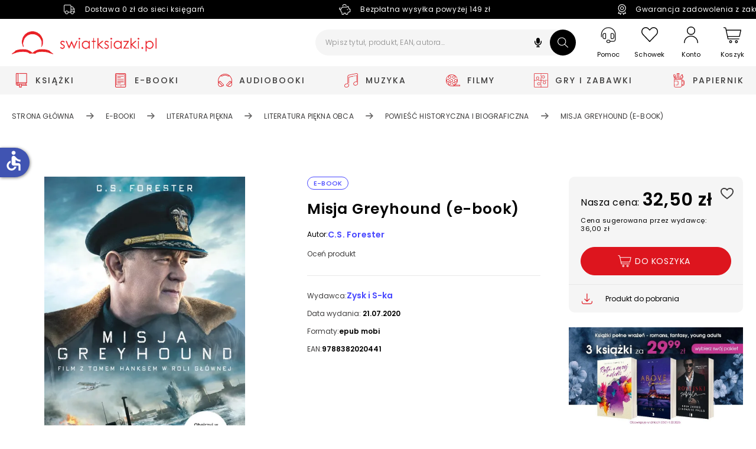

--- FILE ---
content_type: text/css
request_url: https://www.swiatksiazki.pl/static/frontend/scandipwa/swiat-ksiazki-basic/en_US/Magento_Theme/static/css/checkout.8ceac2c6.chunk.css
body_size: 45499
content:
.CheckoutAddressForm .Field-Wrapper:first-of-type{margin-top:24px}.CheckoutAddressForm .FieldSelect-Select{width:100%}.CheckoutAddressForm .FieldForm-HeadingWrapper{display:flex;align-items:center;grid-gap:16px;margin-top:40px}.CheckoutAddressForm .FieldForm-Heading{font-size:17px;line-height:20px;font-weight:500;color:#000;letter-spacing:.8px;margin-bottom:0}.CheckoutAddressForm .FieldForm-Heading_insideForm{grid-column:1/-1;width:100%;margin-top:20px}.CheckoutAddressForm .FieldForm-SubHeading{font-size:12px;font-weight:400;line-height:15px;letter-spacing:.2px;color:#b9b9b9}.CheckoutAddressForm .FieldForm-SubHeading_secondary{color:#f26522}[dir=ltr] .CheckoutAddressForm .FieldSelect_isDisabled .FieldSelect-Clickable{cursor:default}[dir=ltr] .CheckoutAddressForm .FieldSelect_isDisabled .FieldSelect-Select{background:#f5f5f5}[dir=ltr] .CheckoutAddressForm .FieldSelect_isDisabled+.Field-LabelContainer{color:#8a8a8a;background:#fff;padding:0 8px}[dir=ltr] .CheckoutAddressForm .FieldSelect_isDisabled .ChevronIcon{display:none}:root{--checkout-address-table-border:#e8e8e8;--checkout-address-table-check-mark-hover-color:#000}.CheckoutAddressTable_isDisabled{cursor:default}.CheckoutAddressTable_isDisabled .CheckoutAddressTable-Button{opacity:.4;cursor:default}.CheckoutAddressTable_isDisabled .RadioButtonIcon{cursor:default}.CheckoutAddressTable_isDisabled .RadioButtonIcon-Dot{fill:transparent}@media (max-width:810px){.CheckoutAddressTable:last-child .CheckoutAddressTable-Button:not(:last-child){margin:0 0 24px}}.CheckoutAddressTable-Button{border-radius:9px;border-width:1px;margin:0}.CheckoutAddressTable-Button_isSelected{--checkout-address-table-border:#e8e8e8}.CheckoutAddressTable-Button_isSelected .KeyValueTable-Heading{color:#fff}.CheckoutAddressTable-Button_isSelected .KeyValueTable-Heading:before{background:#000}.CheckoutAddressTable-Button_isSelected .KeyValueTable-Heading .RadioButtonIcon{background:#fff}.CheckoutAddressTable-Button_isSelected .KeyValueTable-Heading .RadioButtonIcon .RadioButtonIcon-Circle{fill:#fff}.CheckoutAddressTable-Button:hover .KeyValueTable-Heading .RadioButtonIcon,.CheckoutAddressTable-Button_isSelected .KeyValueTable-Heading .RadioButtonIcon .RadioButtonIcon-Dot{fill:#000}.CheckoutAddressTable-Button .KeyValueTable-Heading{font-size:14px;font-weight:500;background:transparent;position:relative;padding:15px 15px 15px 56px;overflow:hidden;word-break:break-word}.CheckoutAddressTable-Button .KeyValueTable-Heading:before{content:"";display:block;width:calc(100% + 2px);height:100%;border:1px solid #e8e8e8;position:absolute;top:-1px;left:-1px;z-index:-1;border-radius:9px;box-sizing:border-box;transition:all .2s cubic-bezier(.47,0,.745,.715)}.CheckoutAddressTable-Button .KeyValueTable-Heading .RadioButtonIcon{border-radius:100%;width:18px;height:18px;left:27px;top:50%;transform:translateY(-50%)}.CheckoutAddressTable-Button .KeyValueTable-Heading .RadioButtonIcon-Circle{fill:#b9b9b9}.CheckoutAddressTable-Button .KeyValueTable tr{border-bottom:none}.CheckoutAddressTable-Button .KeyValueTable tbody tr:first-child td,.CheckoutAddressTable-Button .KeyValueTable tbody tr:first-child th{padding-top:24px}.CheckoutAddressTable-Button .KeyValueTable tbody tr:last-child td,.CheckoutAddressTable-Button .KeyValueTable tbody tr:last-child th{padding-bottom:24px}.CheckoutAddressTable-Button .KeyValueTable tbody td,.CheckoutAddressTable-Button .KeyValueTable tbody th{font-size:14px;font-weight:400;line-height:140%}.CheckoutAddressTable-Button .KeyValueTable tbody th{color:#8a8a8a;padding:5px 10px 5px 24px}@media (min-width:811px){.CheckoutAddressTable-Button .KeyValueTable tbody th{width:40%}}.CheckoutAddressTable-Button .KeyValueTable tbody td{padding:5px 24px 5px 10px}@media (min-width:811px){.CheckoutAddressTable-Button .KeyValueTable tbody td{width:60%}}.CheckoutAddressTable-ErrorMessage{font-size:12px;font-weight:400;line-height:15px;color:var(--main-primary);margin:5px 26px 0 24px;letter-spacing:.2px}.CheckoutInvoiceInformation-Heading{display:flex;align-items:center;grid-gap:14px}.CheckoutInvoiceInformation-Heading strong{letter-spacing:.5px}.CheckoutInvoiceInformation-Wrapper p{font-size:12px;line-height:15px;font-weight:400;color:#000;letter-spacing:.2px;padding-right:24px}@media (min-width:811px){.CheckoutInvoiceInformation-Wrapper p{max-width:374px}}.CheckoutInvoiceInformation-Wrapper p:nth-child(odd){color:#dd151e}.CheckoutInvoiceInformation-Wrapper p:last-child{margin-bottom:0}.CheckoutAddressBook-Wrapper{display:grid}@media (max-width:810px){.CheckoutAddressBook-Wrapper{grid-gap:24px}}@media (min-width:811px){.CheckoutAddressBook-Wrapper{grid-template-columns:repeat(2,1fr);grid-gap:22px 24px}}@media (min-width:768px) and (max-width:1023px) and (-webkit-min-device-pixel-ratio:1){.CheckoutAddressBook-Wrapper{grid-template-columns:1fr;grid-gap:24px}}.CheckoutAddressBook-Wrapper_noAddresses{grid-template-columns:1fr}.CheckoutAddressBook-Wrapper .CheckoutAddressTable{order:2}@media (min-width:1024px) and (max-width:1280px){.CheckoutAddressBook-Wrapper .CheckoutAddressTable:first-child{order:0}}@media (min-width:1280px){.CheckoutAddressBook-Wrapper .CheckoutAddressTable:first-child{order:0}}.CheckoutAddressBook-Wrapper .CheckoutInvoiceInformation-Wrapper{order:1}@media (min-width:811px){.CheckoutAddressBook-Wrapper .CheckoutInvoiceInformation-Wrapper{margin-bottom:24px}}@media (min-width:1280px){.CheckoutAddressBook .FieldForm-Fields,.CheckoutAddressBook .FieldGroup{grid-column-gap:20px}.CheckoutAddressBook .FieldForm-Fields>:last-child:nth-child(odd),.CheckoutAddressBook .FieldGroup>:last-child:nth-child(odd){grid-column:span 1}}.CheckoutAddressBook-CustomAddressWrapper{margin:24px 0}.CheckoutAddressBook-CustomAddressButtons{display:flex;grid-gap:15px}.CheckoutAddressBook-CustomAddressButtons .Button{font-size:12px;text-transform:inherit}@media (min-width:811px){.CheckoutAddressBook-CustomAddressButtons .Button_showAll{min-width:215px}.CheckoutAddressBook-CustomAddressButtons .Button_isExpanded{min-width:158px}.CheckoutAddressBook-CustomAddressButtons .Button_addNewAddress{min-width:182px}}@media (max-width:810px){.CheckoutAddressBook-CustomAddressButtons{flex-direction:column}}.CheckoutAddressBook-VatMessage{display:grid;grid-template-columns:30px auto;align-items:center;grid-gap:17px;margin:30px 0}@media (max-width:810px){.CheckoutAddressBook-VatMessage{grid-gap:12px}}.CheckoutAddressBook-VatMessage p{font-size:12px;font-weight:400;line-height:15px;letter-spacing:.2px;margin-bottom:0}.CheckoutAddressBook-VatMessage strong{color:#dd151e}.CheckoutOrderDivision{margin-top:40px;padding-top:40px;border-top:1px solid #e8e8e8}@media (max-width:810px){.CheckoutOrderDivision{padding-top:12px;padding-bottom:12px}}.CheckoutOrderDivision-Heading h2{margin-top:0}.CheckoutOrderDivision-Heading span{color:var(--main-primary)}.CheckoutOrderDivision-SubHeading{font-size:12px;font-weight:400;line-height:17px;margin-bottom:24px}@media (min-width:811px){.CheckoutOrderDivision-SubHeading{padding-right:70px}}@media (max-width:810px){.CheckoutOrderDivision-SubHeading{margin-bottom:17px}}.CheckoutOrderDivision-OrdersWrapper{display:flex;flex-direction:column}.CheckoutOrderDivision-OrdersWrapper:not(.CheckoutOrderDivision-OrdersWrapper_isWithoutDownloadable){grid-gap:20px}.CheckoutOrderDivision-OrdersWrapper_isWithoutDownloadable .CheckoutOrderDivision-Order:first-child,.CheckoutOrderDivision-OrdersWrapper_isWithoutDownloadable .CheckoutOrderDivision-Order:first-child .CheckoutOrderDivision-OrderSummary{border-bottom:0;border-radius:9px 9px 0 0}.CheckoutOrderDivision-OrdersWrapper_isWithoutDownloadable .CheckoutOrderDivision-Order:last-child,.CheckoutOrderDivision-OrdersWrapper_isWithoutDownloadable .CheckoutOrderDivision-Order:last-child .CheckoutOrderDivision-OrderSummary{border-top:0;border-radius:0 0 9px 9px}.CheckoutOrderDivision-Order{border:1px solid #e8e8e8;border-radius:9px;display:grid;grid-template-columns:290px calc(100% - 290px);grid-template-rows:-webkit-max-content;grid-template-rows:max-content}@media (min-width:811px){.CheckoutOrderDivision-Order{max-width:820px}}@media (min-width:1024px) and (max-width:1280px){.CheckoutOrderDivision-Order{grid-template-columns:250px calc(100% - 250px)}}@media (min-width:768px) and (max-width:1023px) and (-webkit-min-device-pixel-ratio:1){.CheckoutOrderDivision-Order{display:block}}@media (max-width:810px){.CheckoutOrderDivision-Order{display:block;background:#f5f5f5;border:none}}.CheckoutOrderDivision-OrderNumber{font-size:11px;font-weight:500;line-height:16px;color:#fff;background:var(--main-primary);border-radius:25px;padding:2.5px 10px}.CheckoutOrderDivision-OrderSummary{background:#f5f5f5;border-radius:9px;padding:24px 28px 24px 16px}@media (min-width:811px){.CheckoutOrderDivision-OrderSummary{border:1px solid #e8e8e8;width:calc(100% + 2px);height:calc(100% + 2px);margin-top:-1px;margin-left:-1px}}@media (min-width:1024px) and (max-width:1280px){.CheckoutOrderDivision-OrderSummary{padding:20px 24px 20px 12px}}@media (max-width:810px){.CheckoutOrderDivision-OrderSummary{padding:17px;border-bottom:1px solid #fff}}.CheckoutOrderDivision-OrderSummaryTotalDetails p{font-size:10px;line-height:12px;font-weight:400;letter-spacing:.17px;color:#8a8a8a}.CheckoutOrderDivision-OrderSummaryItem{display:flex;align-items:center;justify-content:space-between;flex-wrap:wrap;margin-top:16px;cursor:default}.CheckoutOrderDivision-OrderSummaryItemLabel,.CheckoutOrderDivision-OrderSummaryItemValue{font-size:12px;line-height:14px;font-weight:400;margin-bottom:0}.CheckoutOrderDivision-OrderSummaryItemLabel svg,.CheckoutOrderDivision-OrderSummaryItemValue svg{margin-right:6px}.CheckoutOrderDivision-OrderSummaryItemLabel{line-height:18px}.CheckoutOrderDivision-OrderSummaryItemAdditional{font-size:10px;line-height:12px;font-weight:400;margin-bottom:0;color:#8a8a8a;width:100%;letter-spacing:.17px;margin-top:4px}.CheckoutOrderDivision-OrderSummaryItem_variant_shipping_date .CheckoutOrderDivision-OrderSummaryItemValue{color:#f26522}.CheckoutOrderDivision-OrderSummaryItem_variant_shipping_date.CheckoutOrderDivision-OrderSummaryItem_is24h .CheckoutOrderDivision-OrderSummaryItemValue{color:#3bbb76;text-transform:uppercase;font-weight:500}.CheckoutOrderDivision-OrderSummaryItem_variant_total_row .CheckoutOrderDivision-OrderSummaryItemValue{font-weight:600}.CheckoutOrderDivision-OrderSummaryItem_variant_total_row_package,.CheckoutOrderDivision-OrderSummaryItem_variant_total_row_physical,.CheckoutOrderDivision-OrderSummaryItem_variant_total_row_virtual{margin-top:8px}.CheckoutOrderDivision-OrderProducts{padding:0 24px 24px}@media (min-width:1024px) and (max-width:1280px){.CheckoutOrderDivision-OrderProducts{padding:0 20px 20px}}@media (max-width:810px){.CheckoutOrderDivision-OrderProducts{padding:0 17px 17px}}.CheckoutOrderDivision-OrderItems{padding-top:8px}.CheckoutOrderDivision-OrderItemsHeading{padding:16px 0}.CheckoutOrderDivision-OrderItemsHeading h5{font-weight:500;line-height:17px;margin:0}.CheckoutOrderDivision-OrderItemsHeading_type_simple h5 span{color:var(--main-primary)}.CheckoutOrderDivision-OrderItemsHeading_type_downloadable h5 span{color:var(--product-labels-top)}.CheckoutOrderDivision-OrderItemsHeading_type_downloadable h5 span+span{color:#000;font-size:12px;line-height:15px;font-weight:400}.CheckoutOrderDivision-OrderItemsSubHeading{display:inline-block;color:#8a8a8a;font-size:10px;line-height:16px;font-weight:400;letter-spacing:.17px;margin-top:4px}.CheckoutOrderDivision-Product{display:grid;grid-template-columns:58px auto;grid-gap:35px;margin-bottom:16px;padding:0 14px}@media (max-width:810px){.CheckoutOrderDivision-Product{grid-template-columns:50px auto;grid-gap:20px;margin-bottom:16px}}.CheckoutOrderDivision-Product:last-of-type{margin-bottom:0}.CheckoutOrderDivision-ProductName{display:-webkit-box;-webkit-box-orient:vertical;-webkit-line-clamp:2;overflow:hidden;white-space:normal;text-overflow:clip}.CheckoutOrderDivision-ProductContent a,.CheckoutOrderDivision-ProductContent p{font-size:11px;font-weight:400;line-height:14px;letter-spacing:.2px}.CheckoutOrderDivision-ProductContent p{cursor:default;margin-bottom:5px}.CheckoutOrderDivision-AttributeWrapper_formats,.CheckoutOrderDivision-ProductAuthors{font-size:11px;line-height:14px;margin-bottom:5px}.CheckoutOrderDivision-AttributeWrapper_formats{display:inline-block;font-weight:400;letter-spacing:.2px;cursor:default}.CheckoutOrderDivision-AttributeWrapper_formats .CheckoutOrderDivision-AttributeValue span:not(:last-child){padding-right:8px;margin-right:6px;position:relative}.CheckoutOrderDivision-AttributeWrapper_formats .CheckoutOrderDivision-AttributeValue span:not(:last-child):before{content:"";display:block;position:absolute;width:4px;height:4px;top:50%;right:0;transform:translateY(-50%);background:#000;border-radius:50%}.CheckoutOrderDivision-ProductImage,.CheckoutOrderDivision-ProductImage img{max-height:85px}.CheckoutOrderDivision-ExpandableContent{border:none}.CheckoutOrderDivision-ExpandableContent .ExpandableContent-Button{padding:20px 0}.CheckoutOrderDivision-ExpandableContent .ExpandableContent-Button h2{font-size:18px;line-height:25px;margin:0}.CheckoutOrderDivision-ExpandableContent .ExpandableContent-Button h2 span{color:var(--main-primary)}.CheckoutOrderDivision-ExpandableContent .ExpandableContent-Content{padding:0}.CheckoutOrderDivision-EditShippingMethodWrapper{display:flex;justify-content:flex-start;margin:27px 0}.CheckoutOrderDivision-EditShippingMethodLink{display:flex;align-items:center;grid-gap:12px;font-size:12px;line-height:18px;font-weight:500}.CheckoutOrderDivision-EditShippingMethodLink,.CheckoutOrderDivision-EditShippingMethodLink:hover{color:#000}.CheckoutOrderDivision-Notification{font-size:12px;font-weight:500;line-height:18px;color:#fff;margin:24px 0;width:100%;padding:7px 18px;background:#3bbb76;border-radius:25px;display:flex;align-items:center}.CheckoutOrderDivision-Notification svg{margin-right:10px}.CheckoutOrderDivision-Actions{margin-top:24px}.CheckoutOrderDivision-Actions .Button{text-transform:inherit}@media (min-width:811px){.CheckoutOrderDivision-Actions .Button{min-width:295px}}@media (max-width:810px){.CheckoutOrderDivision-Actions .Button{font-size:12px;line-height:14px}}.CheckoutOrderDivision-Actions .Button-Split{background:#3bbb76;border-color:#3bbb76}.CheckoutOrderDivision-Actions .Button-Split:hover{background:#298151;border-color:#298151}.CheckoutPayment{border-radius:9px;border:1px solid #e8e8e8;padding:0;transition:box-shadow .2s linear}.CheckoutPayment:first-child{border-top:1px solid #e8e8e8}.CheckoutPayment:not(:first-child){margin-top:16px}.CheckoutPayment_isSelected{box-shadow:0 10px 10px rgba(0,0,0,.1);background:#f5f5f5;z-index:1}.CheckoutPayment .Agreements{padding:18px 17px 30px}@media (min-width:811px){[dir=ltr] .CheckoutPayment .Agreements{padding-left:62px;padding-right:17px}[dir=rtl] .CheckoutPayment .Agreements{padding-right:62px;padding-left:17px}}.CheckoutPayment .Agreements .ShowMoreLessText,.CheckoutPayment .Agreements .ShowMoreLessText-Toggle,.CheckoutPayment .Agreements .ShowMoreLessText a{color:#3e3d3d}.CheckoutPayment .Agreements .ShowMoreLessText-Toggle{font-weight:500;text-decoration:underline}.CheckoutPayment .Agreements .Field-CheckboxLabel,.CheckoutPayment .Agreements .Field-CheckboxLabel a,.CheckoutPayment .Agreements .Field-CheckboxLabel span{font-weight:400;font-size:14px;line-height:20px;letter-spacing:.3px}.CheckoutPayment .Agreements .Field-CheckboxLabel a{letter-spacing:.5px;color:#000}.CheckoutPayment .Agreements .Field-CheckboxLabel a,.CheckoutPayment .Agreements a:not(.ShowMoreLessText-Toggle){text-decoration:underline}.CheckoutPayment-Row{display:grid;grid-template-columns:repeat(1,minmax(0,auto)) repeat(1,minmax(0,1fr));align-items:center;grid-gap:17px}.CheckoutPayment-Row img,.CheckoutPayment-Row svg{width:auto}.CheckoutPayment-Button{align-items:center;padding:12px 17px}.CheckoutPayment-MethodTitle{font-weight:500}.CheckoutPayment .Field [type=radio]+.input-control{margin-right:27px}.CheckoutPayment .FieldGroup-ErrorMessages{margin-top:16px}[dir=ltr] .CheckoutPayment .FieldGroup_hasError,[dir=ltr] .CheckoutPayment .FieldGroup_isValid{border-left:0}[dir=rtl] .CheckoutPayment .FieldGroup_hasError,[dir=rtl] .CheckoutPayment .FieldGroup_isValid{border-right:0}[dir=ltr] .CheckoutPayment .FieldGroup_hasError,[dir=ltr] .CheckoutPayment .FieldGroup_isValid{padding-left:0}[dir=rtl] .CheckoutPayment .FieldGroup_hasError,[dir=rtl] .CheckoutPayment .FieldGroup_isValid{padding-right:0}.CheckoutPayment-SubPayments{display:grid;grid-gap:16px;grid-template-columns:repeat(2,1fr)}@media (min-width:811px){.CheckoutPayment-SubPayments{grid-template-columns:repeat(4,1fr)}}.CheckoutPayment-SubPaymentsForm{margin-top:1px;padding-left:17px;padding-right:17px}@media (min-width:811px){[dir=ltr] .CheckoutPayment-SubPaymentsForm{padding-left:62px;padding-right:35px}[dir=rtl] .CheckoutPayment-SubPaymentsForm{padding-right:62px;padding-left:35px}}.CheckoutPayment-BlikForm{margin-top:1px;padding:8px 17px 0}.CheckoutPayment-BlikForm .Field{max-width:200px}@media (min-width:811px){[dir=ltr] .CheckoutPayment-BlikForm{padding-left:62px;padding-right:17px}[dir=rtl] .CheckoutPayment-BlikForm{padding-right:62px;padding-left:17px}}.CheckoutPayment-PaymentImage{height:24px;width:auto}.CheckoutPayment-PaymentImage .lazy-load-image-background{display:flex;align-items:center}.CheckoutPayment-PaymentImage img{object-fit:contain;object-position:center}.CheckoutPayment-SubPayment{display:flex;align-items:center;justify-content:center;height:64px;width:100%;background-color:#fff;border:1px solid #e8e8e8;border-radius:9px;cursor:pointer}.CheckoutPayment-SubPayment input[type=radio]{display:none}.CheckoutPayment-SubPayment_isSelected{border-color:#000}.CheckoutPayment-SubPayment .Field_type_radio .input-control{display:none}.CheckoutPayment-SubPaymentImage{height:32px;width:auto;max-width:70%;pointer-events:none}.CheckoutPayment-SubPaymentImage img{object-fit:contain;object-position:center}.CheckoutPayment .PayUCardsSecureForm{padding-left:17px;padding-right:17px}@media (min-width:811px){[dir=ltr] .CheckoutPayment .PayUCardsSecureForm{padding-left:62px;padding-right:35px}[dir=rtl] .CheckoutPayment .PayUCardsSecureForm{padding-right:62px;padding-left:35px}}.CheckoutPayments{margin-top:40px;padding-top:40px;border-top:1px solid #e8e8e8}@media (max-width:810px){.CheckoutPayments{margin-top:32px;padding-top:0}}.CheckoutPayments .Checkout-Heading{margin:0 0 24px}@media (max-width:810px){.CheckoutPayments .Checkout-Heading{margin:0 0 20px}}.CheckoutPayments-Methods{width:100%}@media (min-width:768px) and (max-width:1023px) and (-webkit-min-device-pixel-ratio:1){.CheckoutShippingDetails{padding:0 10px}}@media (min-width:811px){.CheckoutShippingDetails{padding:0 20px}}.CheckoutShippingDetails-Wrapper{display:grid;grid-template-columns:repeat(2,1fr);grid-gap:10px;margin-top:40px;padding-top:40px;border-top:1px solid #e8e8e8;margin-bottom:40px}@media (max-width:810px){.CheckoutShippingDetails-Wrapper{grid-template-columns:1fr;grid-gap:35px}}.CheckoutShippingDetails-Heading{display:flex;align-items:center;margin-bottom:25px}.CheckoutShippingDetails-Heading h4{font-size:17px;line-height:20px;font-weight:500;margin:0 10px 0 0}@media (min-width:811px){.CheckoutShippingDetails-Heading h4{margin:0 19px 0 0}}.CheckoutShippingDetails-Link{display:flex}.CheckoutShippingDetails-AdditionalContent p,.CheckoutShippingDetails-Content p{font-size:12px;line-height:20px;margin-bottom:0;font-weight:400}.CheckoutShippingDetails-AdditionalContent p:last-child,.CheckoutShippingDetails-Content p:last-child{margin-bottom:0}.CheckoutShippingDetails-AdditionalContent,.CheckoutShippingDetails-ShoppingSpotHours,.CheckoutShippingDetails-ShoppingSpotInfo{margin-top:10px}.CheckoutBilling{opacity:1;margin-top:0}.CheckoutBilling_disabled:before{content:"";width:100%;height:100%;background:#fff;position:absolute;top:0;left:0;z-index:20;opacity:.7;cursor:default}.CheckoutBilling-Checkbox label span{font-weight:400;font-size:14px;line-height:20px;letter-spacing:.3px}.CheckoutBilling-Checkbox_featured label span{font-weight:700}.CheckoutBilling_isBookstore .Checkout-Heading{padding-bottom:0}.CheckoutBilling_isBookstore .CheckoutAddressBook,.CheckoutBilling_isBookstore .CheckoutAddressBook-CustomAddressWrapper{margin-top:0}.CheckoutBilling_isBookstore .CheckoutAddressForm .Field-Wrapper_type_select{visibility:hidden;margin:0;height:0}.CheckoutBilling-InvoiceCheckboxInfo{font-size:14px;line-height:20px;margin-top:20px;color:#8a8a8a;padding-right:15px;font-weight:400;letter-spacing:.3px}@media (min-width:811px){.CheckoutBilling-InvoiceCheckboxInfo{max-width:400px}}@media (max-width:810px){.CheckoutBilling-InvoiceCheckboxInfo{margin-bottom:34px}}@media (min-width:768px) and (max-width:1023px) and (-webkit-min-device-pixel-ratio:1){.CheckoutBilling-InvoiceCheckboxInfo{margin-bottom:34px}}.CheckoutBilling-InvoiceCheckboxWrapper{display:grid;grid-template-columns:52% 48%;grid-gap:20px}@media (min-width:768px) and (max-width:1023px) and (-webkit-min-device-pixel-ratio:1){.CheckoutBilling-InvoiceCheckboxWrapper{display:block}}@media (max-width:810px){.CheckoutBilling-InvoiceCheckboxWrapper{display:block}}@media (max-width:1023px){.CheckoutBilling-InvoiceInfoBox{margin-top:24px}}.CheckoutBilling-Agreements_isCompanyAgreement{margin:10px 0;color:#4847ff}.CheckoutBilling-Agreements_isCompanyAgreement .Field [type=checkbox]+.input-control{height:18px}.CheckoutBookshops{margin-top:40px;margin-bottom:40px;padding-top:40px;border-top:1px solid #e8e8e8}.CheckoutBookshops-Heading{margin-top:0;margin-bottom:24px}.CheckoutBookshops-Header{display:grid;grid-template-areas:"location type" "search search";grid-template-columns:auto auto;grid-row-gap:19px;margin-bottom:24px}@media (min-width:811px){.CheckoutBookshops-Header{grid-template-areas:"search location type";grid-template-columns:1fr auto auto;grid-column-gap:44px}}@media (min-width:810px) and (max-width:1160px){.CheckoutBookshops-Header{grid-template-areas:"location type" "search search";grid-template-columns:auto auto}}.CheckoutBookshops-Content:before{content:"";display:block;padding-bottom:56.25%}@media (max-width:810px){.CheckoutBookshops-Content_type_map{margin-left:-16px;margin-right:-16px}.CheckoutBookshops-Content_type_map:before{padding-bottom:calc(100% + 32px)}[dir=ltr] .CheckoutBookshops-Content_type_list{margin-right:-8px}[dir=rtl] .CheckoutBookshops-Content_type_list{margin-left:-8px}.CheckoutBookshops-Content_type_list:before{padding-bottom:100%}}[dir=ltr] .CheckoutBookshops-Content>*{left:0}[dir=rtl] .CheckoutBookshops-Content>*{right:0}.CheckoutBookshops-Content>*{position:absolute;top:0;height:100%;width:100%}[dir=ltr] .CheckoutBookshops-Hint{left:0}[dir=rtl] .CheckoutBookshops-Hint{right:0}.CheckoutBookshops-Hint{position:absolute;bottom:0;transform:translate(-50%,-58px);width:230px;padding:17px 16px;font-family:"Poppins",sans-serif;background-color:#dd151e;border-radius:9px;box-shadow:0 10px 20px rgba(0,0,0,.15);z-index:1}[dir=ltr] .CheckoutBookshops-Hint:after{left:50%}[dir=rtl] .CheckoutBookshops-Hint:after{right:50%}.CheckoutBookshops-Hint:after{content:"";position:absolute;width:0;height:0;bottom:-10px;transform:translateX(-50%);border-left:10px solid transparent;border-right:10px solid transparent;border-top:15px solid #dd151e}[dir=ltr] .CheckoutBookshops-Hint-Close{right:5px}[dir=rtl] .CheckoutBookshops-Hint-Close{left:5px}.CheckoutBookshops-Hint-Close{position:absolute;top:5px;height:10px;width:10px}.CheckoutBookshops-Hint-Select{--outline-button-background:#fff;width:100%}.CheckoutBookshops-Hint-Address,.CheckoutBookshops-Hint-Info,.CheckoutBookshops-Hint-Name,.CheckoutBookshops-Hint-OpeningHours{color:#fff}.CheckoutBookshops-Hint-Address,.CheckoutBookshops-Hint-Name{margin-top:0;margin-bottom:0;font-weight:600;font-size:12px;line-height:18px}.CheckoutBookshops-Hint-Info,.CheckoutBookshops-Hint-OpeningHours{font-weight:400;font-size:10px;line-height:15px}.CheckoutBookshops-Hint-OpeningHours:not(:last-child),.CheckoutBookshops-Hint-Place:not(:last-child),.CheckoutBookshops-Hint-Select:not(:last-child){margin-bottom:9px}[dir=ltr] .CheckoutBookshops-Marker{left:0}[dir=rtl] .CheckoutBookshops-Marker{right:0}.CheckoutBookshops-Marker{position:absolute;bottom:0;transform:translateX(-50%);width:38px;height:42px}.CheckoutBookshops-Marker_isCluster{width:32px;height:32px;background-color:#dd151e;color:#fff;border-radius:100%;font-weight:600;font-size:12px;line-height:32px;box-shadow:0 0 0 10px rgba(221,21,30,.2);text-align:center}.CheckoutBookshops-Marker_isSelected{z-index:1}.CheckoutBookshops-Map{overflow:hidden}@media (min-width:811px){.CheckoutBookshops-Map{border-radius:10px}}[dir=ltr] .CheckoutBookshops-List>div>div{padding-right:16px}[dir=rtl] .CheckoutBookshops-List>div>div{padding-left:16px}.CheckoutBookshops-List>div>div{scrollbar-color:#c4c4c4 #ebebeb;scrollbar-width:thin}.CheckoutBookshops-List>div>div::-webkit-scrollbar{background:#ebebeb;width:6px;height:6px}.CheckoutBookshops-List>div>div::-webkit-scrollbar-track{background:#ebebeb}.CheckoutBookshops-List>div>div::-webkit-scrollbar-thumb{background:#c4c4c4;border-radius:10px}.CheckoutBookshops-Item{display:flex;flex-direction:column}.CheckoutBookshops-Item-Wrapper{display:grid;grid-template-columns:100%;grid-column-gap:24px;grid-row-gap:12px;padding:16px;margin-top:0;margin-bottom:0;background-color:#f5f5f5;border-radius:9px}@media (min-width:811px){.CheckoutBookshops-Item-Wrapper{grid-template-columns:1.5fr auto}}@media (min-width:810px) and (max-width:1160px){.CheckoutBookshops-Item-Wrapper{grid-template-columns:100%}}.CheckoutBookshops-Item-Wrapper:not(:last-child){margin-bottom:16px}.CheckoutBookshops-Item-Details{display:grid;grid-template-columns:100%;grid-column-gap:24px;grid-row-gap:8px;height:100%}@media (min-width:811px){.CheckoutBookshops-Item-Details{grid-template-columns:repeat(2,1fr)}}.CheckoutBookshops-Item-Name{font-weight:500;margin-top:0;margin-bottom:8px}@media (min-width:811px){.CheckoutBookshops-Item-Name{margin-top:0;margin-bottom:12px}}.CheckoutBookshops-Item-Address,.CheckoutBookshops-Item-Info,.CheckoutBookshops-Item-OpeningHours{font-weight:400;font-size:12px;line-height:18px}.CheckoutBookshops-Item-Address{margin-top:0;margin-bottom:0}.CheckoutBookshops-Item-OpeningHours{align-self:center;margin-top:0;margin-bottom:0}.CheckoutBookshops-Item-Info{margin-top:11px;margin-bottom:0}.CheckoutBookshops-Item-Actions{display:flex;align-items:center;grid-column-gap:12px;column-gap:12px}@media (max-width:480px){.CheckoutBookshops-Item-Actions{flex-direction:column}}@media (min-width:811px){.CheckoutBookshops-Item-Actions{justify-content:center;flex-direction:column;align-items:flex-end}}@media (min-width:810px) and (max-width:1160px){.CheckoutBookshops-Item-Actions{display:flex;flex-direction:row;align-items:center;grid-column-gap:24px;column-gap:24px}}.CheckoutBookshops-Item-Action{width:100%}.CheckoutBookshops-Item-Action.Button_variant_outlineSecondary{--outline-button-color:#8a8a8a;text-transform:none}@media (min-width:811px){.CheckoutBookshops-Item-Action{width:188px}.CheckoutBookshops-Item-Action:not(:last-child){margin-bottom:8px}}@media (min-width:810px) and (max-width:1160px){.CheckoutBookshops-Item-Action{width:100%}.CheckoutBookshops-Item-Action:not(:last-child){margin-bottom:0}}.CheckoutBookshops-Search{grid-area:search}[dir=ltr] .CheckoutBookshops-SearchIcon{right:0}[dir=rtl] .CheckoutBookshops-SearchIcon{left:0}.CheckoutBookshops-SearchIcon{display:flex;align-items:center;justify-content:center;position:absolute;top:0;height:100%;width:44px;border-radius:100%;background-color:#000}[dir=ltr] .CheckoutBookshops-Search input{padding-left:20px;padding-right:64px}[dir=rtl] .CheckoutBookshops-Search input{padding-right:20px;padding-left:64px}.CheckoutBookshops-Search input{padding-top:12px;padding-bottom:12px;width:100%;border-radius:100px;font-size:12px;background-color:#f5f5f5;border-color:transparent}.CheckoutBookshops-FindLocation,.CheckoutBookshops-Type-Switcher{display:flex;align-items:center;font-weight:400;font-size:12px;line-height:15px;text-align:left}.CheckoutBookshops-FindLocation{grid-area:location}[dir=ltr] .CheckoutBookshops-FindLocation svg{margin-left:11px}[dir=rtl] .CheckoutBookshops-FindLocation svg{margin-right:11px}.CheckoutBookshops-Type{grid-area:type;display:flex;justify-content:flex-end;align-items:center;grid-column-gap:21px;column-gap:21px}[dir=ltr] .CheckoutBookshops-Type-Switcher svg{margin-right:8px}[dir=rtl] .CheckoutBookshops-Type-Switcher svg{margin-left:8px}.CheckoutBookshops-Selected{padding:24px;background-color:#fff;border:1px solid #e8e8e8;border-radius:9px}.CheckoutBookshops-Selected-Name{color:#dd151e;font-weight:500}.CheckoutBookshops-Selected-Address{margin-top:0;margin-bottom:0;font-weight:500;font-size:14px;line-height:21px}.CheckoutBookshops-Selected-Change{text-transform:inherit;width:100%;margin-top:24px}@media (min-width:811px){.CheckoutBookshops-Selected-Change{width:280px}}.CheckoutBookshops-Selected-Info,.CheckoutBookshops-Selected-OpeningHours{align-self:center;font-weight:400;font-size:12px;line-height:18px}.CheckoutBookshops-Selected-Address:not(:last-child),.CheckoutBookshops-Selected-Info:not(:last-child),.CheckoutBookshops-Selected-Name:not(:last-child),.CheckoutBookshops-Selected-OpeningHours:not(:last-child){margin-top:0;margin-bottom:8px}.CheckoutBookshops-Selected-Address:last-child,.CheckoutBookshops-Selected-Info:last-child,.CheckoutBookshops-Selected-Name:last-child,.CheckoutBookshops-Selected-OpeningHours:last-child{margin-top:0;margin-bottom:0}.CheckoutDpdPickup-Header{grid-template-areas:"location location" "search search";grid-template-columns:auto auto}@media (min-width:811px){.CheckoutDpdPickup-Header{grid-template-areas:"search location";grid-template-columns:1fr auto}}@media (min-width:810px) and (max-width:1160px){.CheckoutDpdPickup-Header{grid-template-areas:"location location" "search search";grid-template-columns:auto auto}}[dir=ltr] .CheckoutDpdPickup-Hint{left:16px}[dir=rtl] .CheckoutDpdPickup-Hint{right:16px}.CheckoutDpdPickup-Hint{top:16px;bottom:auto;height:auto;transform:none;background-color:#fff}@media (max-width:810px){[dir=ltr] .CheckoutDpdPickup-Hint{left:auto}[dir=rtl] .CheckoutDpdPickup-Hint{right:auto}.CheckoutDpdPickup-Hint{background-color:#fff;position:relative;top:auto;border-radius:0;width:100%}}.CheckoutDpdPickup-Hint:after{display:none}@media (max-width:810px){.CheckoutDpdPickup-Hint-Close{display:none}}.CheckoutDpdPickup-Hint-Address,.CheckoutDpdPickup-Hint-Info,.CheckoutDpdPickup-Hint-Name,.CheckoutDpdPickup-Hint-OpeningHours{color:#000}.CheckoutDpdPickup-Hint-Address:not(:last-child),.CheckoutDpdPickup-Hint-Info:not(:last-child),.CheckoutDpdPickup-Hint-Name:not(:last-child),.CheckoutDpdPickup-Hint-OpeningHours:not(:last-child){margin-bottom:9px}.CheckoutDpdPickup-Hint-Name{font-size:14px;line-height:21px;color:#dd151e}.CheckoutDpdPickup-Hint-Name:not(:last-child){margin-bottom:5px}.CheckoutDpdPickup-Hint-Address{font-size:10px;line-height:15px}.CheckoutDpdPickup-Marker_isCluster{background-color:#c20e1a;box-shadow:0 0 0 10px rgba(194,14,26,.2)}.CheckoutForgotPassword-Buttons{display:flex;align-items:center;grid-gap:15px;margin-top:20px}.CheckoutForgotPassword-ResetPassword{text-transform:inherit}.CheckoutSignIn-Actions{display:flex;align-items:center;grid-gap:15px;margin-top:16px;margin-bottom:10px}@media (max-width:810px){.CheckoutSignIn-Actions{flex-direction:column;justify-content:center}}.CheckoutSignIn-SignInButton .Button{text-transform:inherit}@media (max-width:810px){.CheckoutSignIn-SignInButton{width:100%}}.CheckoutSignIn-ForgotPassword{font-size:12px;line-height:14px;letter-spacing:.6px;color:#4847ff;text-decoration:none;width:auto}.CheckoutSignIn-Message{font-size:12px;font-weight:400;letter-spacing:.2px;margin:16px 0}.CheckoutGuestForm.FieldForm{margin:0}.CheckoutGuestForm .FieldForm-Fields{margin-bottom:0}@media (min-width:1280px){.CheckoutGuestForm .FieldGroup{display:grid;grid-gap:20px;grid-template-columns:repeat(2,1fr)}}.CheckoutGuestForm .FieldGroup_hasError,.CheckoutGuestForm .FieldGroup_isValid{padding-left:0;border-left:none}.CheckoutGuestForm .FieldGroup-ErrorMessages{display:none}@media (min-width:1280px){.CheckoutGuestForm .FieldGroup .Field-Wrapper{margin-top:0}}@media (max-width:810px){.CheckoutGuestForm .FieldGroup .Field-Wrapper:first-child{margin-top:0}}.CheckoutInpost-Header{grid-template-areas:"location location" "search search";grid-template-columns:auto auto}@media (min-width:811px){.CheckoutInpost-Header{grid-template-areas:"search location";grid-template-columns:1fr auto}}@media (min-width:810px) and (max-width:1160px){.CheckoutInpost-Header{grid-template-areas:"location location" "search search";grid-template-columns:auto auto}}[dir=ltr] .CheckoutInpost-Hint{left:16px}[dir=rtl] .CheckoutInpost-Hint{right:16px}.CheckoutInpost-Hint{top:16px;bottom:auto;height:auto;transform:none;background-color:#fff}@media (max-width:810px){[dir=ltr] .CheckoutInpost-Hint{left:auto}[dir=rtl] .CheckoutInpost-Hint{right:auto}.CheckoutInpost-Hint{background-color:#fff;position:relative;top:auto;border-radius:0;width:100%}}.CheckoutInpost-Hint:after{display:none}@media (max-width:810px){.CheckoutInpost-Hint-Close{display:none}}.CheckoutInpost-Hint-Address,.CheckoutInpost-Hint-Info,.CheckoutInpost-Hint-Name,.CheckoutInpost-Hint-OpeningHours{color:#000}.CheckoutInpost-Hint-Address:not(:last-child),.CheckoutInpost-Hint-Info:not(:last-child),.CheckoutInpost-Hint-Name:not(:last-child),.CheckoutInpost-Hint-OpeningHours:not(:last-child){margin-bottom:9px}.CheckoutInpost-Hint-Name{font-size:14px;line-height:21px;color:#dd151e}.CheckoutInpost-Hint-Name:not(:last-child){margin-bottom:5px}.CheckoutInpost-Hint-Address{font-size:10px;line-height:15px}.CheckoutInpost-Marker_isCluster{background-color:#000;box-shadow:0 0 0 10px rgba(0,0,0,.2)}.CheckoutOrlenPaczka-Header{grid-template-areas:"location location" "search search";grid-template-columns:auto auto}@media (min-width:811px){.CheckoutOrlenPaczka-Header{grid-template-areas:"search location";grid-template-columns:1fr auto}}@media (min-width:810px) and (max-width:1160px){.CheckoutOrlenPaczka-Header{grid-template-areas:"location location" "search search";grid-template-columns:auto auto}}[dir=ltr] .CheckoutOrlenPaczka-Hint{left:16px}[dir=rtl] .CheckoutOrlenPaczka-Hint{right:16px}.CheckoutOrlenPaczka-Hint{top:16px;bottom:auto;height:auto;transform:none;background-color:#fff}@media (max-width:810px){[dir=ltr] .CheckoutOrlenPaczka-Hint{left:auto}[dir=rtl] .CheckoutOrlenPaczka-Hint{right:auto}.CheckoutOrlenPaczka-Hint{background-color:#fff;position:relative;top:auto;border-radius:0;width:100%}}.CheckoutOrlenPaczka-Hint:after{display:none}@media (max-width:810px){.CheckoutOrlenPaczka-Hint-Close{display:none}}.CheckoutOrlenPaczka-Hint-Address,.CheckoutOrlenPaczka-Hint-Info,.CheckoutOrlenPaczka-Hint-Name,.CheckoutOrlenPaczka-Hint-OpeningHours{color:#000}.CheckoutOrlenPaczka-Hint-Address:not(:last-child),.CheckoutOrlenPaczka-Hint-Info:not(:last-child),.CheckoutOrlenPaczka-Hint-Name:not(:last-child),.CheckoutOrlenPaczka-Hint-OpeningHours:not(:last-child){margin-bottom:9px}.CheckoutOrlenPaczka-Hint-Name{font-size:14px;line-height:21px;color:#dd151e}.CheckoutOrlenPaczka-Hint-Name:not(:last-child){margin-bottom:5px}.CheckoutOrlenPaczka-Hint-Address{font-size:10px;line-height:15px}.CheckoutOrlenPaczka-Marker_isCluster{background-color:#c20e1a;box-shadow:0 0 0 10px rgba(194,14,26,.2)}.CheckoutPackages{margin-top:40px;padding-top:40px;border-top:1px solid #e8e8e8;margin-bottom:40px}@media (max-width:810px){.CheckoutPackages{padding-top:32px;margin-top:32px}}.CheckoutPackages-Heading{margin-top:0;margin-bottom:24px;font-weight:500}.CheckoutPackages-Items{display:grid;grid-template-columns:repeat(auto-fill,calc(25% - 15px));grid-gap:20px}@media (min-width:768px) and (max-width:1023px) and (-webkit-min-device-pixel-ratio:1){.CheckoutPackages-Items{grid-template-columns:repeat(auto-fill,calc(50% - 10px));grid-gap:20px}}@media (max-width:810px){.CheckoutPackages-Items{grid-template-columns:1fr;grid-gap:15px}}.CheckoutPackages-Item{border:1px solid #e8e8e8;border-radius:9px;padding:24px 20px 20px;cursor:default}@media (min-width:1024px) and (max-width:1280px){.CheckoutPackages-Item{display:grid;padding:24px 10px 20px}}@media (max-width:810px){.CheckoutPackages-Item{display:flex;padding:10px 30px 15px 20px}}.CheckoutPackagesItem-Figure{flex-grow:1;height:80px;width:80px;margin:auto}@media (max-width:810px){.CheckoutPackagesItem-Figure{flex-grow:inherit;order:2}}.CheckoutPackagesItem-Figure .lazy-load-image-background{position:absolute;top:0;left:0}.CheckoutPackagesItem-Picture{padding-bottom:80px}.CheckoutPackagesItem-Picture img{height:100%;object-fit:contain}.CheckoutPackagesItem-Icon{height:80px;display:flex;align-items:center;justify-content:center}.CheckoutPackagesItem-Icon svg{height:100%;object-fit:contain}@media (max-width:810px){.CheckoutPackagesItem-Content{order:3;width:50%;padding-left:10px}}.CheckoutPackagesItem-Title{font-size:12px;font-weight:400;text-align:center;margin:16px 0;min-height:36px;display:flex;align-items:center;justify-content:center}@media (max-width:810px){.CheckoutPackagesItem-Title{justify-content:flex-start;text-align:left;margin:0 0 11px;min-height:34px}}.CheckoutPackagesItem-Actions{display:flex;align-items:center;justify-content:center;grid-gap:20px;min-height:40px}@media (min-width:1024px) and (max-width:1280px){.CheckoutPackagesItem-Actions{flex-direction:column}}@media (min-width:811px){.CheckoutPackagesItem-Actions{margin-bottom:20px}}@media (max-width:810px){.CheckoutPackagesItem-Actions{justify-content:flex-start}}.CheckoutPackagesItem-Price{font-size:16px;font-weight:600;margin-bottom:0}.CheckoutPackagesItem-Qty.Field{max-width:var(--qty-price-select-size)}.CheckoutPackagesItem-Qty.Field.Field_type_number,.CheckoutPackagesItem-Qty.Field.Field_type_select{height:calc(var(--qty-price-select-size) - 16px);border:none}.CheckoutPackagesItem-Qty.Field.Field_type_number>button{display:none}.CheckoutPackagesItem-Qty.Field.Field_type_number>input{height:100%}.CheckoutPackagesItem-Qty.Field.Field_type_number>input,.CheckoutPackagesItem-Qty.Field .FieldSelect-Select{max-width:var(--qty-price-select-size);width:var(--qty-price-select-size);border:1px solid var(--main-text-and-icons-bg);border-radius:10px}.CheckoutPackagesItem-Qty.Field .FieldSelect-Select{padding:9px 0 9px 15px;margin-top:0}.CheckoutPackagesItem-Qty.Field .FieldSelect-Option{padding-left:5px;padding-right:5px;text-align:center}.CheckoutPackagesItem-CheckboxWrapper{text-align:center}.CheckoutPackagesItem-CheckboxWrapper .Field-CheckboxLabel .input-control{width:18px;height:18px}@media (max-width:810px){.CheckoutPackagesItem-CheckboxWrapper{order:1;display:flex;align-items:center}}[dir=ltr] .CheckoutDeliveryOption-SubPrice{position:static;top:0;white-space:normal;text-align:left;margin-top:3px}@media (max-width:810px){[dir=ltr] .CheckoutDeliveryOption-SubPrice{text-align:right}}.CheckoutDeliveryOption{padding:0;border-radius:9px;border:none;transition:box-shadow .2s linear;cursor:pointer}.CheckoutDeliveryOption:hover:not(.CheckoutDeliveryOption_isHoverExcluded) .CheckoutDeliveryOption-Row *,.CheckoutDeliveryOption_isActive:not(.CheckoutDeliveryOption_isHoverExcluded) .CheckoutDeliveryOption-Row *{color:#000;color:initial}.CheckoutDeliveryOption:hover:not(.CheckoutDeliveryOption_isHoverExcluded) .CheckoutDeliveryOption-DeliveryDate,.CheckoutDeliveryOption_isActive:not(.CheckoutDeliveryOption_isHoverExcluded) .CheckoutDeliveryOption-DeliveryDate{color:#8a8a8a}.CheckoutDeliveryOption:hover:not(.CheckoutDeliveryOption_isHoverExcluded) .input-control,.CheckoutDeliveryOption_isActive:not(.CheckoutDeliveryOption_isHoverExcluded) .input-control{border-color:var(--checkbox-border-color)}.CheckoutDeliveryOption .Field [type=radio]+.input-control{margin-right:14px}@media (max-width:810px){.CheckoutDeliveryOption .Field [type=radio]+.input-control{width:18px}}.CheckoutDeliveryOption_isActive{z-index:1}.CheckoutDeliveryOption:hover{z-index:2}.CheckoutDeliveryOption-Button{align-items:center;padding:12px 16px;min-height:56px}.CheckoutDeliveryOption-Row{display:flex;align-items:center;justify-content:space-between;width:100%}.CheckoutDeliveryOption-Price{margin-left:auto;display:flex;flex-direction:column;padding-right:5px;font-size:12px;font-weight:500;line-height:15px}@media (max-width:1023px){.CheckoutDeliveryOption-Price{align-items:flex-end;padding-right:0}}.CheckoutDeliveryOption-OptionPrice{font-size:12px;font-weight:500;line-height:15px}.CheckoutDeliveryOption-MethodTitle{font-size:12px;font-weight:400;line-height:15px;margin-bottom:2px}.CheckoutDeliveryOption-DeliveryDate{font-size:12px;font-weight:400;line-height:15px;color:#8a8a8a}.CheckoutDeliveryOption-IconWrapper{display:flex;align-items:center;justify-content:center;margin-right:14px;width:100%;max-width:32px}@media (max-width:1023px){.CheckoutDeliveryOption-IconWrapper{justify-content:flex-end}}.CheckoutDeliveryOption-IconWrapper .Image,.CheckoutDeliveryOption-IconWrapper svg{height:24px;width:auto}.CheckoutDeliveryOption-IconWrapper .Image img,.CheckoutDeliveryOption-IconWrapper svg img{width:auto;height:auto;max-width:100%}.CheckoutDeliveryOption-Message{font-size:12px;margin-top:5px;color:#000}@media (max-width:810px){.CheckoutDeliveryOption-Message{font-size:10px}}.CheckoutDeliveryOptions{width:100%}.CheckoutDeliveryOptions-Heading{font-size:12px;font-weight:400;display:grid;grid-template-columns:56% 22% 22%;padding:16px 17px 16px 47px;min-height:49px}.CheckoutDeliveryOptions-Groups,.CheckoutDeliveryOptions-GroupsWrapper{display:grid;grid-template-columns:1fr;grid-gap:20px 24px}@media (min-width:811px){.CheckoutDeliveryOptions-GroupsWrapper{grid-template-columns:1fr 1fr}}@media (min-width:768px) and (max-width:1023px) and (-webkit-min-device-pixel-ratio:1){.CheckoutDeliveryOptions-GroupsWrapper{grid-template-columns:1fr}}.CheckoutDeliveryOptions-GroupTitle{font-size:14px;font-weight:600;line-height:20px;margin-bottom:12px;margin-top:0}.CheckoutDeliveryOptions-GroupList{overflow:hidden;border-radius:9px;border:1px solid #e8e8e8}.CheckoutShipping-PromoBlock>:last-child{margin-bottom:24px}@media (min-width:811px){.CheckoutShipping-PromoBlock>:last-child{margin-top:16px}}.CheckoutShipping-PromoBlock .mgz-element-text p{margin-bottom:.5em}.CheckoutShipping-PromoBlock .mgz-element-text p:last-child{margin-bottom:0}.CheckoutShipping-Form{margin-top:32px}@media (min-width:811px){.CheckoutShipping-Form{margin-top:32px}}.CheckoutShipping-Form .CheckoutAddressBook{margin-top:0}.CheckoutSuccess{display:flex;flex-direction:column;align-items:center}.CheckoutSuccess-ErrorWrapper,.CheckoutSuccess-Heading{text-align:center;margin-bottom:32px}.CheckoutSuccess-ErrorWrapper{border-bottom:2px solid #dd151e;box-shadow:0 15px 35px rgba(221,21,30,.15);width:100%;max-width:609px;padding:24px}.CheckoutSuccess-ErrorWrapper a,.CheckoutSuccess-ErrorWrapper p{font-size:14px;line-height:20px;font-weight:400;letter-spacing:.3px}.CheckoutSuccess-ErrorWrapper p{color:#dd151e;margin-bottom:24px}.CheckoutSuccess-ErrorWrapper p strong{font-weight:500}.CheckoutSuccess-ErrorWrapper p:last-child{margin-bottom:0}.CheckoutSuccess-ErrorWrapper a{color:#4847ff;margin-left:5px}.CheckoutSuccess-ErrorWrapper_cashOnDelivery strong{display:block}.CheckoutSuccess-OrdersWrapper{margin-bottom:32px}.CheckoutSuccess-OrdersItem{font-size:17px;line-height:20px;font-weight:300;letter-spacing:.5px;display:flex;grid-gap:5px}@media (max-width:810px){.CheckoutSuccess-OrdersItem{flex-direction:column;align-items:center}}.CheckoutSuccess-OrdersItem:last-child{margin-bottom:0}.CheckoutSuccess-OrdersItemId{font-size:17px;line-height:20px;letter-spacing:.5px;font-weight:500;color:#dd151e}.CheckoutSuccess-AdditionalInfoWrapper,.CheckoutSuccess-InfoWrapper{text-align:center;max-width:609px}.CheckoutSuccess-AdditionalInfoWrapper a,.CheckoutSuccess-AdditionalInfoWrapper p,.CheckoutSuccess-InfoWrapper a,.CheckoutSuccess-InfoWrapper p{font-size:14px;line-height:20px}.CheckoutSuccess-AdditionalInfoWrapper p,.CheckoutSuccess-InfoWrapper p{font-weight:300;line-height:20px;margin-bottom:32px}.CheckoutSuccess-AdditionalInfoWrapper p:last-child,.CheckoutSuccess-InfoWrapper p:last-child{margin-bottom:0}.CheckoutSuccess-AdditionalInfoWrapper a,.CheckoutSuccess-InfoWrapper a{display:block;font-weight:300;width:-webkit-max-content;width:max-content;margin:0 auto;color:#4847ff}.CheckoutSuccess-AdditionalInfoWrapper span,.CheckoutSuccess-InfoWrapper span{font-weight:500}.CheckoutSuccess-AdditionalInfoWrapper .CheckoutSuccess-InfoItem_blik,.CheckoutSuccess-InfoWrapper .CheckoutSuccess-InfoItem_blik{font-weight:500;font-size:18px;line-height:22px;letter-spacing:.7px;color:#dd151e}.CheckoutSuccess-ButtonWrapper{display:flex;justify-content:center;width:100%;grid-gap:16px;margin-top:32px;margin-bottom:32px}@media (max-width:810px){.CheckoutSuccess-ButtonWrapper{position:static;padding:0;border:none;flex-direction:column}}.CheckoutSuccess-ButtonContinue,.CheckoutSuccess-ButtonCreateAccount,.CheckoutSuccess-ButtonVirtualShelf{--medium-button-height:47px}@media (min-width:811px){.CheckoutSuccess-ButtonContinue{min-width:225px}}@media (min-width:811px){.CheckoutSuccess-ButtonVirtualShelf{min-width:304px}}@media (min-width:811px){.CheckoutSuccess-ButtonCreateAccount{min-width:198px}}.CheckoutSuccess-ContinueButton{margin-top:32px;width:100%;max-width:225px}
/*# sourceMappingURL=checkout.8ceac2c6.chunk.css.map */